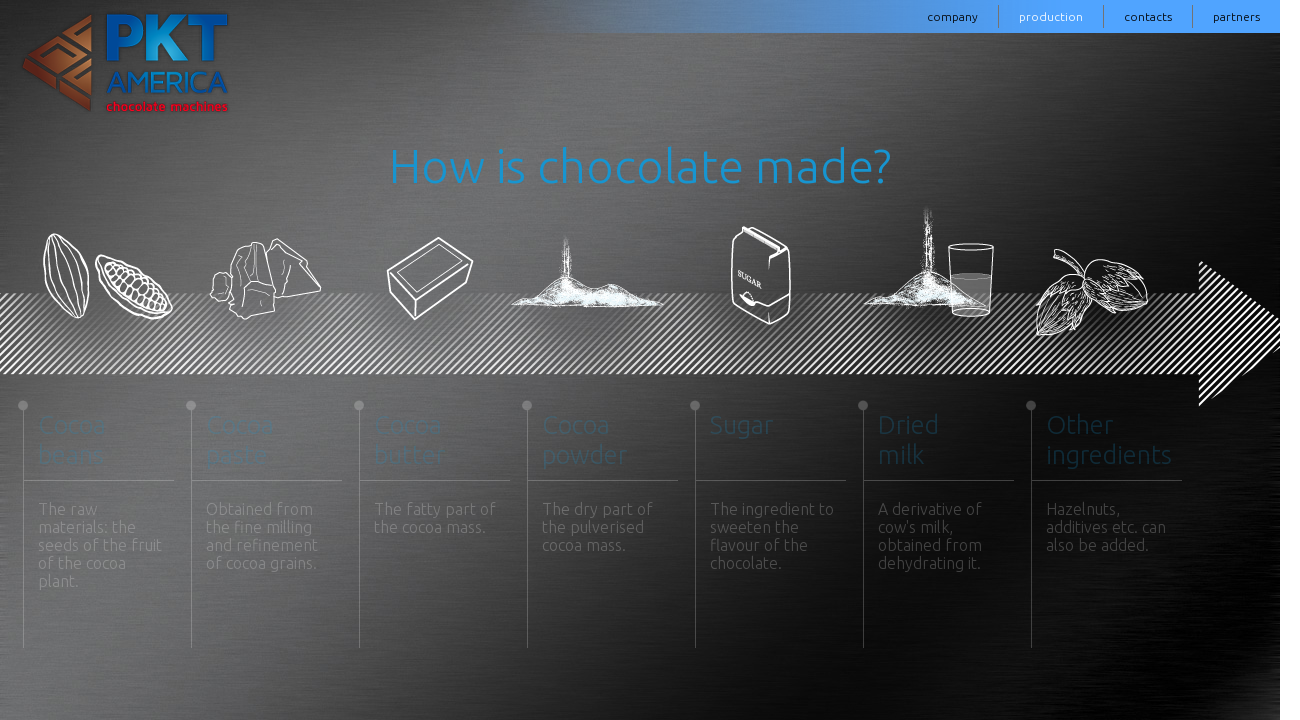

--- FILE ---
content_type: text/html
request_url: http://www.pktamerica.com/en/how-is-chocolate-made.html
body_size: 4747
content:
<!doctype html>
<html>
<head>
<meta charset="utf-8">
<title>pktamerica</title>
<meta content="width=1280,user-scalable=no" name="viewport"></meta>
<link rel="stylesheet" type="text/css" href="http://fonts.googleapis.com/css?family=Ubuntu:light,bold&subset=Latin">
<link href="../css/style.css" rel="stylesheet" type="text/css">
</head>

<body>




<div class="menu">
    <ul class="nav">
       
      <li><a  href="about-us.html">company</a></li>
      <li  id="nav1"><a class="active"  href="type-of-chocolate.html">production</a></li>
      <li><a href="contacts.html">contacts</a></li>
      <li><a href="partners.html">partners</a></li>
    </ul>
    
    <ul class="submen" style="margin-left:679px;">
    <li>
     <a href="how-is-chocolate-made.html">
      How is chocolate made?
      <hr>
     </a>
    </li>
    <li>
     <a href="process-plants-production-of-chocolate.html">      
      Spreadable creams and chocolate plants
      <hr>
     </a>
    </li>
    <li>
     <a href="chocolate-modelling-plants.html">
      Solid and filled chocolate modelling plants
      <hr>
     </a>
    </li>
    <li>
     <a href="confectionery-bakery-ice-cream-technology.html">
      Confectionery, bakery, ice cream technology 
     <hr>
     </a>
    </li>
    <li>
     <a href="complete-production-line-artisan-chocolate.html">
      Complete production line for artisan chocolate
      <hr>
     </a>
    </li>
    <li>
     <a href="other-machinery-and-devices.html">
      Other machinery and devices
     
     </a>
    </li>
  </ul>
    
  </div>


 <!-- body -->
 <div class="conteiner">
 
  <!-- logo -->
  <div class="logo">
   <a href="../index.html">
    <img src="../img/Logo_v2.png" alt="Packint" />
   </a>
  </div> 
  <!-- end logo -->
  
  
 
  
  
  <h2 class="titolo1">How is chocolate made?</h2> 
  
 <!-- <div class="arrowA1 LEFTC"></div>-->
  
  <div class="img1">
   <img src="../img/freccia-bianca-2.png" width="1900" height="300"/>
  </div>
  
  
  <ul class="ingr">
    
    <li>
     <img src="../img/bar-left.png" class="bar-left" />
      <h2>Cocoa beans</h2>
      <hr>
     <p>
       The raw materials: the seeds of the fruit of the cocoa plant.
     </p>
    </li>
    
    <li>
     <img src="../img/bar-left.png" class="bar-left" />
      <h2>Cocoa paste</h2>
      <hr>
     <p>
       Obtained from the fine milling and refinement of cocoa grains.
     </p>
    </li>
    
    <li>
     <img src="../img/bar-left.png" class="bar-left" />
      <h2>Cocoa butter</h2>
      <hr>
     <p>
       The fatty part of the cocoa mass.
     </p>
    </li>
    
    <li>
     <img src="../img/bar-left.png" class="bar-left" />
      <h2>Cocoa powder</h2>
      <hr>
     <p>
       The dry part of the pulverised cocoa mass.
     </p>
    </li>
    
    <li>
     <img src="../img/bar-left.png" class="bar-left" />
      <h2>Sugar</h2>
      <hr>
     <p>
     The ingredient to sweeten the flavour of the chocolate.
     </p>
    </li>
    
    
    <li>
     <img src="../img/bar-left.png" class="bar-left" />
      <h2>Dried<br/>milk</h2>
      <hr>
     <p>
   A derivative of cow's milk, obtained from dehydrating it.
     </p>
    </li>
    
    <li>
     <img src="../img/bar-left.png" class="bar-left" />
      <h2>Other ingredients</h2>
      <hr>
     <p>
    Hazelnuts, additives etc. can also be added.
     </p>
    </li>
  
  
  </ul>
   
  
  
  
  
 <!-- end body -->
 </div>
 


</body>
<script src="../js/jquery.js" type="text/javascript"></script>
<script type="text/javascript">

 

   $(document).ready(function() {
$(".submen, .titolo1, .ingr").hide();
 //$(".content").show(1000); 
  }); 
  
 $(window).load(function() {
	 
	 
	
	
	$(".arrowA1").animate({left:"-2560px"},950); 
	$(".titolo1").delay(1000).fadeIn(1000);
	$(".img1").animate({left:"-600px"},1000)
	$(".ingr").delay(1800).fadeIn(1000);
	
	
	$("#nav1").mouseover(function(){
       
	   $(".submen").fadeIn(500);	 
	  
	  });
	  
	  $(".submen").mouseleave(function(){
		
		$(".submen").fadeOut(500);
	   
	   });	
	   
	   $("#f").mouseover(function(){
		   
		   $("#f img").attr("src","../img/facebook_B.png"); 
		    
		});
		
		
		$("#f").mouseleave(function(){
		   
		   $("#f img").attr("src","../img/facebook.png"); 
		    
		});
		
		
		
		$("#in").mouseover(function(){
		   
		   $("#in img").attr("src","../img/linkedin_B.png"); 
		    
		});
		
		
		$("#in").mouseleave(function(){
		   
		   $("#in img").attr("src","../img/linkedin.png"); 
		    
		});
		
		
		$("#t").mouseover(function(){
		   
		   $("#t img").attr("src","../img/twitter_B.png"); 
		    
		});
		
		
		$("#t").mouseleave(function(){
		   
		   $("#t img").attr("src","../img/twitter.png"); 
		    
		});
	   	
	  
     
 });

</script>
</html>


--- FILE ---
content_type: text/css
request_url: http://www.pktamerica.com/css/style.css
body_size: 22393
content:
@import url("reset.css");
/*@import url("font/ubuntu-b.css");
@import url("font/ubuntu-bi.css");
@import url("font/ubuntu-c.css");
@import url("font/ubuntu-l.css");
@import url("font/ubuntu-li.css");
@import url("font/ubuntu-m.css");
@import url("font/ubuntu-mi.css");
@import url("font/ubuntumono-r.css");
@import url("font/ubuntumono-ri.css");*/
@import url("tooltipster.css");



/*@font-face {
    font-family: 'ubuntulight';
    src: url('font/ubuntu-l-webfont.eot');
    src: url('font/ubuntu-l-webfont.eot?#iefix') format('embedded-opentype'),
         url('font/ubuntu-l-webfont.woff') format('woff'),
         url('font/ubuntu-l-webfont.ttf') format('truetype'),
         url('font/ubuntu-l-webfont.svg#ubuntulight') format('svg');
    font-weight: normal;
    font-style: normal;

}




@font-face {
    font-family: 'ubuntubold';
    src: url('font/ubuntu-b-webfont.eot');
    src: url('font/ubuntu-b-webfont.eot?#iefix') format('embedded-opentype'),
         url('font/ubuntu-b-webfont.woff') format('woff'),
         url('font/ubuntu-b-webfont.ttf') format('truetype'),
         url('font/ubuntu-b-webfont.svg#ubuntubold') format('svg');
    font-weight: normal;
    font-style: normal;

}*/

.my-custom-theme {
	border-radius: 5px; 
	background: #FFF;
	color: #fff;
	background:url(../img/tooltip.png) no-repeat;
	background-position:center top;
	background-size:cover;
	width:160px;
	height:230px;
	padding-top:20px;
	padding-left:80px;
}


/* css document **********************************************************************************************************************/

body{
	background:url(../img/sfondoBody.jpg);
	background-position:center center;
	background-size:cover;
	background-attachment:fixed;
	font-family: Ubuntu,sans-serif;
	font-weight:normal; 
	font-style:normal;
}


.conteiner{
	width:1280px;
    min-height:100%;
	margin-left:auto;
	margin-right:auto;
	/*background: url(../img/sfondo.png) center center repeat;*/
	position:relative;
}


/* home ******************************************************************************/

/* logo ***********************/

.logo{
	width:210px;
	height:auto;
	float:left;
	margin-left:20px;
	margin-top:10px;
}

.logo a{ text-decoration:none; border:0; }



/* frecce *************************************************/
.freccia1{
	width:800px;
	height:100px;
	background: url(../img/verde.png) no-repeat;
	background-position:right center;
	background-size:auto 100%;
	position:absolute;
	margin-top:200px;
	left:-280px;
	
}


.freccia2{
	width:800px;
	height:100px;
	background: url(../img/gialla.png) no-repeat;
	background-size:auto 100%;
	background-position:right center;
	position:absolute;
	margin-top:255px;
	left:-200px;
}


.freccia3{
	width:800px;
	height:100px;
	background: url(../img/arancio.png) no-repeat;
	background-size:auto 100%;
	background-position:right center;
	position:absolute;
	margin-top:309px;
	left:-320px;
}

.freccia4{
	width:800px;
	height:100px;
	background: url(../img/rosa.png) no-repeat;
	background-size:auto 100%;
	background-position:right center;
	position:absolute;
	margin-top:363px;
	left:-240px;
}

.freccia5{
	width:800px;
	height:100px;
	background: url(../img/azzurro.png) no-repeat;
	background-size:auto 100%;
	background-position:right center;
	position:absolute;
	margin-top:417px;
	left:-120px;
}


/* link home ****/
.links{ 
    width:auto;
	height:300px;
	position:absolute;
	left:750px;
	top:235px;
}

.links ul li a{
	text-align:center;
	font-size:12pt;
	color: rgba(255,255,255,0.5);
	height:35px;
}

.links ul li a{
	
	text-decoration:none;
	/*font-weight:bold;*/
	
}

.links ul li a h2{ 
	border-bottom: rgba(127,127,127,0.5);
	height:35px;
	border-bottom:rgba(255,255,255,0.2) solid 1px;
	margin-bottom:16px;
}


.links ul li a:hover{
	color: rgba(255,255,255,1);
	
}

.img_lang{
	width:1548px;
	left:-840px;
	height:auto;
	position:absolute;
	margin-top:120px;
	overflow:hidden;
	z-index:-1;
	
} 

/* PAG 1 ********************************************************/

/* menu */
.menu{ 
    width:950px;
	min-height:30px;
	background:url(../img/menu-bar.png) repeat-x;
	background-position:0 right;
	position:absolute;
	right:0;
	z-index:10000;
}

.nav{
	float: right;
	z-index:1000;
	
}

.nav li{
	position: relative;
	float:left;
	border-right:rgba(115,115,115,1.00) solid 1px;
	
	font-size:9pt;
	text-decoration:none;
	padding:5px 20px;
	margin-top:5px;
	margin-bottom:5px;
	
	
}

.nav li:last-child{ border:none; }

.nav li:last-child hover  { border:none; }

.nav li a{
	position: relative;
	text-decoration:none;
	color:rgba(0,0,0,1.00);
}

.nav li a.active{ color:rgba(255,255,255,1.00) !important;}



.nav li a:hover{color: rgba(255,255,255,1.00); }

.nav li a img{ width:20px;}

.content{
	position: absolute;
	margin-left:160px;
	margin-right:160px;
	width:960px;
	margin-top:140px;
}


/* sub menu */

.submen{ 
    width:95px; 
	overflow:hidden;
	
	font-size:9pt;
	color:rgba(255,255,255,1.00);
	background:#50a4ff;
	text-align:center;
	min-height:100px;
	z-index:1000 !important;
	position:absolute;
	margin-left:698px;
	margin-top:39px;
	
    display:none;
	font-weight: bold;
}

.submen li{ z-index:1000 !important; padding:10px; min-height:50px; }

.submen li:first-child{ padding-top:20px;}

.submen li a:last-child{ border-bottom:none;}

.submen li a{ 
    color:rgba(255,255,255,0.7); 
	border:none;
	text-decoration:none;
	font-size:9pt;
	min-height:50px;
	z-index:1000 !important;
	
}

.submen li a:hover{color:rgba(255,255,255,1.0); }

.submen li a hr { 
    border-top:1px solid rgba(255,255,255,0.5);
    margin-top:20px; 
	margin-bottom:10px;
    width:50px;
	margin-left:auto;
	margin-right:auto;
}


/* container */

.content{ z-index:-10; }

.content p{
	
	color:rgba(255,255,255,1.00);
	margin-bottom:20px;
	
	
	
}




.content .box{ 
    float:right;
	background:url(../img/boxImg.png);
	width:390px;
	height:349px;
    text-align:center;
}

.content .box img{ 
    width:300px; 
	float:right;
	margin-top:30px;
	margin-right:20px;
}



/* PAG 2 ********************************************************/

.titolo1{
	color:#1795d0;
	position:absolute;
	width:100%;
	margin-top:140px;
	margin-bottom:30px;
	text-align:center;
	
	font-size:35pt;	
	font-weight:100;
}

.img1{
	width:1900px;
	left:-2900px;
	height:auto;
	position:absolute;
	margin-top:130px;
	overflow:hidden;
	z-index:-1;
	
} 

.img1 img{ 
    width:1900px;
    margin-left:0;
	
}


.ingr{
	width:100%;
	height:260px; 
	position:absolute;
	margin-top:400px;
	z-index:-1;
	overflow:hidden;
}

.ingr li{ 
    width:150px;
	height:260px;
	overflow:hidden;
	float:left;
	margin-left:18px;
}

.ingr li .bar-left{
	float:left;
	width:10px;
	position:relative;
}

.ingr li h2{
	width: 130px;
	float:right;
	text-align:left;
	
	color:#1795d0;
	font-size:19pt;
	font-weight:100;
	margin-bottom:30px;
	height:60px;
	padding-left:10px;
	padding-top:10px;
	
	
}

.ingr li hr{ 
    width:150px;
	height:1px;
	background:rgba(255,255,255,1.00);
	position:absolute;
	margin-top:80px;
	margin-left:6px;
}

.ingr li p{
	
	font-size:12pt;
	font-weight:100;
	padding-left:20px;
	color:rgba(255,255,255,1.00);
	
	
}


/* PAG 3 ********************************************************/


.img2{
	height:auto;
	position:absolute;
	margin-top:220px;
	overflow:hidden;
	width:1100px;
    margin-left:80px;
	z-index:1000;
	
} 



#fre1 img,#fre2 img,#fre3 img,#fre4 img{ width:281px !important;}
#fre5 img{ width:1096px !important;}


#fre2{ margin-left:-22px; z-index:3} 
#fre3{ margin-left:-17px; z-index:3} 
#fre4{ margin-left:-14px; z-index:3}
#fre5{ margin-left:-15px; z-index:3}


.ingr2A{
	width:100%;
	height:120px; 
	position:absolute;
	margin-top:320px;
	z-index:-1;
	overflow:hidden;
}

.ingr2A li{ 
    width:260px;
	height:120px;
	overflow:hidden;
	float:left;
	margin-left:5px;
}


.ingr2A li:first-child{ margin-left:80px; }

.ingr2A li .bar-left{
	float:left;
	width:10px;
	position:relative;
}

.ingr2A li p{
	
	font-size:12pt;
	font-weight:100;
	padding-left:30px;
	color:rgba(255,255,255,1.00);
	
	
}



.img3{
	width:1200px;
	height:auto;
	position:absolute;
	margin-top:460px;
	overflow:hidden;
	z-index:1000;
	margin-left:50px;
	
} 

.img3 img{ 
    width:1096px;
    margin-left:40px;
	
}


.desc{
	width:1080px;
	margin-left:85px;
	margin-top:560px;
	position:absolute;
	z-index:-1;
}


.desc div{
	
	font-size:12pt;
	font-weight:100;
	color:rgba(255,255,255,1.00);
	float:left;
	width:365px;
	text-align:center;
	
	
}

.desc .left{
	width:350px;
	height:1px;
	background:rgba(255,255,255,1.00);
	position:relative;
	float:left;
	margin-top:10px;
}


.desc .right{
	width:350px;
	height:1px;
	background:rgba(255,255,255,1.00);
	position:relative;
	float:right;
	margin-top:10px;
}



/* PAG 4 ********************************************************/

.titolo2{
	color:#3ca563;
	position:absolute;
	width:100%;
	margin-top:140px;
	margin-bottom:30px;
	text-align:center;
	
	font-size:35pt;
	font-weight:100;
	
}

.subdesc{
	width:100%;
	/*margin-left:140px;*/
	text-align:center;
	position:absolute;
	margin-top:260px;
	
	color:rgba(255,255,255,1.00);
	font-size:11pt;
	font-weight:100;
	z-index:-1;
	
	
	
}


.subdesc p{
	margin-bottom:10px;
	padding-left:40px;
	padding-right:40px;
}


.img4{
	width:1900px;
	left:-2900px;
	height:auto;
	position:absolute;
	margin-top:595px;
	overflow:hidden;
	z-index:-1;
	
} 

.img4 img{ 
    width:1900px;
}

.img4b{
	width:1280px;
	left:-2900px;
	height:auto;
	position:absolute;
	margin-top:595px;
	overflow:hidden;
	z-index:-1;
	
} 

.img4b img{ 
    width:1280px;
}



.content1{ 
    width:1000px;
	height:250px;
	position:absolute;
	margin-left:240px;
	z-index:1000 !important;
	margin-top:400px;
	
}

.content1 .left{
	width:140px;
	position:absolute;
}

.content1 .left h2{
	
	color:#3ca563;
	font-size:16pt;
	font-weight:100;
	
	
}

.bar-point{
	width:10px;
	position:absolute;
	margin-left:427px;
	margin-top:30px;
}

.hl{
	width:845px;
	height:1px;
	position:absolute;
	background:rgba(255,255,255,1.00);
	margin-top:35px;
}

.boxTool{
	width:170px;
	height:126px;
	margin-top:54px;
	position:absolute;
	z-index:1000 !important;
	border-right:1px solid #FFF;
}


.boxTool .left{
	width:150px;
	height:150px;
	z-index:1000 !important;
}

.boxTool .left li{
	width:100%;
	clear:both;
	
	color:rgba(255,255,255,1.00);
	border-bottom:1px solid rgba(255,255,255,1.00);
	text-align:left;
	padding-bottom:5px;
	padding-top:5px;
	
	
	
}

.boxTool .left li:last-child{ border:none;}

.boxTool .left li p{ 
     
    font-size: 15px;
    font-weight:100;
	
}



.boxTool .right{
	width:175px;
	height:150px;
	z-index:1000 !important;
	margin-left:190px;
}

.boxTool .right li{
	width:100%;
	clear:both;
	
	color:rgba(255,255,255,1.00);
	border-bottom:1px solid rgba(255,255,255,1.00);
	text-align:left;
	padding-bottom:5px;
	padding-top:5px;
	
	
	
}

.boxTool .right li p{ 
     
    font-size: 15px;
    font-weight:100;
	
}

.boxTool .right li:last-child{ border:none;}


.content1 .right2{
	width:140px;
	position:absolute;
	margin-left:543px;
}

.content1 .right2 h2{
	
	color:#3ca563;
	font-size:16pt;
	font-weight:100;
	
	

}


.prod-cont{
	width:400px;
	min-height:100px;
	position:absolute;
	margin-top:56px;
	right:100px;
	
}

.prod-cont ul li{
	width:340px;
	min-height:20px;
	padding:5px;
	clear:both;
	margin-bottom:10px;
	overflow:hidden;
}


.prod-cont li img{ 
	float:left;
	margin-top:2px;
}

.prod-cont li p{ 
     width:300px;
	 float:right;
	 
	 color:#FFF;
	 font-size:10pt;
	 font-weight:100;
	 padding-bottom:13px;
	 border-bottom:1px solid rgba(255,255,255,1.00);
	 
	
}

.prod-cont li:last-child p{ border:none; }


/* PAG 5 ********************************************************/


.titolo3{
	color:#d95426;
	position:absolute;
	width:100%;
	margin-top:140px;
	margin-bottom:30px;
	text-align:center;
	
	font-size:35pt;
font-weight:100;
	
}

.subdesc1{
	width:100%;
	margin-left:0;
	text-align:center;
	position:absolute;
	margin-top:200px;
	
	color:rgba(255,255,255,1.00);
	font-size:11pt;
	font-weight:100;
	z-index:-1;
	
	
}

.subdesc1 p{
	margin-bottom:20px;
	padding-left:40px;
	padding-right:40px;
}


.subdesc1 p i{ 
   
   /*font-weight:bold;*/
   color:#d95426;
   
	
 }
   
   
.content2{ 
    width:1000px;
	height:250px;
	position:absolute;
	margin-left:204px;
	z-index:1000 !important;
	margin-top:420px;
	
}

.content2 .left{
	width:140px;
	position:absolute;
}

.content2 .left h2{
	
	color:#d95426;
	font-size:16pt;
	font-weight:100;
	
	
}


.content2 .right2{
	width:140px;
	position:absolute;
	right:260px;
}

.content2 .right2 h2{
	
	color:#d95426;
	font-size:16pt;
	font-weight:100;
	
	
}
   

.boxTool1{
	width:270px;
	height:126px;
	margin-top:50px;
	position:absolute;
	z-index:1000 !important;
}


.boxTool1 .left{
	width:260px;
	height:150px;
	z-index:1000 !important;
}

.boxTool1 .left li{
	width:100%;
	clear:both;
	
	color:rgba(255,255,255,1.00);
	border-bottom:1px solid rgba(255,255,255,1.00);
	text-align:left;
	padding-bottom:5px;
	padding-top:5px;
	
	
	
}

.boxTool1 .left li:last-child{ border:none;}

.boxTool1 .left li p{ 
     
    
	
}



.boxTool1 .right{
	width:135px;
	height:150px;
	z-index:1000 !important;
	margin-left:160px;
}

.boxTool1 .right li{
	width:100%;
	clear:both;
	
	color:rgba(255,255,255,1.00);
	border-bottom:1px solid rgba(255,255,255,1.00);
	text-align:left;
	padding-bottom:5px;
	padding-top:5px;
	
	
}

.boxTool1 .right li p{ 
     
    
	
}

.boxTool1 .right li:last-child{ border:none;}


.prod-cont1{
	width:400px;
	min-height:100px;
	position:absolute;
	margin-top:56px;
	right:99px;
	
}

.prod-con1t ul li{
	width:100%;
	min-height:20px;
	padding:5px;
	clear:both;
	margin-bottom:10px;
	overflow:hidden;
	clear:both;
}


.prod-cont1 li .img{
	margin-top:30px;
	margin-left:30px;
}

.prod-cont1 li img{ 
	float:left;
}

.prod-cont1 li p{ 
     width:300px;
	 float:right;
	 
	 color:#FFF;
	 font-size:10pt;
	 font-weight:100;
	 padding-bottom:10px;
	 border-bottom:1px solid rgba(255,255,255,1.00);
	 
	
}
.prod-cont1 li:last-child p{ border:none; }

.prod-cont1 li .imgA2{
	margin-top:133px;
	margin-left:-30px;
}


/* PAG 6 ********************************************************/

.titolo4{
	color:#deb115;
	position:absolute;
	width:100%;
	margin-top:140px;
	margin-bottom:30px;
	text-align:center;
	
	font-size:35pt;
	font-weight:100;
	
}


.boxG1 { 
    width:165px;
	height:250px;
	overflow:hidden;
	margin-left:146px;
	margin-top:470px;
	position:absolute;
}

.boxG1 .bar-left{
	float:left;
	width:10px;
	position:relative;
}

.boxG1 h2{
	width: 145px;
	float:right;
	text-align:left;
	
	color:#deb115;
	font-size:21pt;
	font-weight:100;
	margin-bottom:40px;
	height:80px;
	
	
}

.boxG1 hr{ 
    width:150px;
	height:1px;
	background:rgba(255,255,255,1.00);
	position:absolute;
	margin-top:170px;
	margin-left:6.2px;
}

.boxG1 p{
	
	font-size:12pt;
	font-weight:100;
	padding-left:30px;
	color:rgba(255,255,255,1.00);
	
	
}



.boxG2 { 
    width:165px;
	height:250px;
	overflow:hidden;
	margin-left:446px;
	margin-top:470px;
	position:absolute;
}

.boxG2 .bar-left{
	float:left;
	width:10px;
	position:relative;
}

.boxG2 h2{
	width: 148px;
	float:right;
	text-align:left;
	
	color:#deb115;
	font-size:21pt;
	font-weight:100;
	margin-bottom:40px;
	height:80px;
	
	
}

.boxG2 hr{ 
    width:150px;
	height:1px;
	background:rgba(255,255,255,1.00);
	position:absolute;
	margin-top:170px;
	margin-left:6.2px;
}

.boxG2 p{
	
	font-size:12pt;
	font-weight:100;
	padding-left:30px;
	color:rgba(255,255,255,1.00);
	
	
}



.boxG3 { 
    width:460px;
	height:250px;
	overflow:hidden;
	margin-left:746px;
	margin-top:470px;
	position:absolute;
}

.boxG3 .bar-left{
	float:left;
	width:10px;
	position:relative;
}

.boxG3 h2{
	width: 420px;
	float:right;
	text-align:left;
	
	color:#deb115;
	font-size:21pt;
	font-weight:100;
	margin-bottom:40px;
	height:80px;
	
	
}

.boxG3 hr{ 
    width:420px;
	height:1px;
	background:rgba(255,255,255,1.00);
	position:absolute;
	margin-top:92px;
	margin-left:6px;
}

.boxG3 p{
	
	font-size:9pt;
	font-weight:100;
	padding-left:30px;
	color:rgba(255,255,255,1.00);
	
	
}


/* PAG 7 ********************************************************/

.AMARG{ margin-top: 550px;}



.ingr2{
	width:100%;
	height:260px; 
	position:absolute;
	margin-top:260px;
	z-index:-1;
	overflow:hidden;
}

.ingr2 li{ 
    width:160px;
	height:300px;
	overflow:hidden;
	float:left;
	margin-left:10px;
}
.ingr2 li:first-child{ margin-left:50px; }

.ingr2 li .bar-left{
	float:left;
	width:160px;
	position:relative;
}

.ingr2 li h2{
	width: 100%;
	float:right;
	text-align:center;
	
	color:#1795d0;
	font-size:14pt;
	font-weight:100;
	margin-bottom:40px;
	height:80px;
	
	
}

.freccia-subdesc{
	height:auto;
	position:absolute;
	overflow:hidden;
	z-index:-1;
	
	text-align:center;
	
	color:#1795d0;
		
	
}


/* PAG 8 ********************************************************/


.titolo5{
	color:#e21c72;
	position:absolute;
	width:100%;
	margin-top:140px;
	margin-bottom:30px;
	text-align:center;
	
	font-size:35pt;
	font-weight:100;
	
	
}




.ingr3 { 
    width:180px;
	height:300px;
	overflow:hidden;
	float:left;
	margin-left:10px;
	position:absolute;
	margin-left:40px;
	margin-top:195px;
}

.ingr3 .bar-left{
	float:left;
	width:180px;
	position:relative;
}

.ingr3 h2{
	width: 100%;
	text-align:center;
	
	color:#e21c72;
	font-size:14pt;
	font-weight:100;
	margin-bottom:40px;
	height:80px;
	
	
}




.ingr4 { 
    width:220px;
	height:300px;
	overflow:hidden;
	float:left;
	margin-left:10px;
	position:absolute;
	margin-left:350px;
	margin-top:200px;
}

.ingr4 .bar-left{
	float:left;
	width:220px;
	position:relative;
}

.ingr4 h2{
	width: 100%;
	text-align:center;
	
	color:#e21c72;
	font-size:14pt;
	font-weight:100;
	margin-bottom:40px;
	height:80px;
	
	
}



.ingr5 { 
    width:330px;
	height:300px;
	overflow:hidden;
	float:left;
	position:absolute;
	margin-left:740px;
	margin-top:200px;
}

.ingr5 .bar-left{
	float:left;
	width:300px;
	position:relative;
	clear:both;
}

.ingr5 h2{
	width: 300px;
	text-align:center;
	
	color:#e21c72;
	font-size:14pt;
	font-weight:100;
	margin-bottom:40px;
	height:80px;
	
	
}



.ingr6 { 
    width:180px;
	height:300px;
	overflow:hidden;
	float:left;
	position:absolute;
	margin-left:200px;
	margin-top:550px;
}

.ingr6 .bar-left{
	float:left;
	width:180px;
	position:relative;
	margin-top:-50px;
}

.ingr6 h2{
	width: 100%;
	text-align:center;
	
	color:#e21c72;
	font-size:14pt;
	font-weight:100;
	margin-bottom:20px;
	height:80px;
	
	
}



.ingr7 { 
    width:200px;
	height:300px;
	overflow:hidden;
	float:left;
	margin-left:10px;
	position:absolute;
	margin-left:540px;
	margin-top:550px;
}

.ingr7 .bar-left{
	float:left;
	width:180px;
	position:relative;
	margin-top:-50px;
}

.ingr7 h2{
	width: 100%;
	text-align:center;
	
	color:#e21c72;
	font-size:14pt;
	font-weight:100;
	margin-bottom:20px;
	height:80px;
	
	
}



.ingr8 { 
    width:180px;
	height:300px;
	overflow:hidden;
	float:left;
	margin-left:10px;
	position:absolute;
	margin-left:950px;
	margin-top:550px;
}

.ingr8 .bar-left{
	float:left;
	width:180px;
	position:relative;
	margin-top:-50px;
}

.ingr8 h2{
	width: 100%;
	text-align:center;
	
	color:#e21c72;
	font-size:14pt;
	font-weight:100;
	margin-bottom:10px;
	padding-top:10px;
	height:80px;
	
	
}


.img5{
    width:1900px;
    left:-2900px;
	position:absolute;
	margin-top:420px;
	z-index:-1
	height:auto;
}

.img5 img{ 
    width:1900px;
}

/* PAG 9 *************************/

.img9{
	width:1900px;
	left:-2900px;
	height:auto;
	position:absolute;
	margin-top:600px;
	overflow:hidden;
	z-index:-1;
	
} 


.titoloA4{
	color:#a88442;
	position:absolute;
	width:100%;
	margin-top:140px;
	margin-bottom:30px;
	text-align:left;
	
	font-size:35pt;
	font-weight:100;
	margin-left:50px;
	
	
	
}

.subdescA2{
	width:100%;
	margin-left:30px;
	text-align:left;
	position:absolute;
	margin-top:330px;
	
	color:rgba(255,255,255,1.00);
	font-size:11pt;
	font-weight:100;
	z-index:100;
	
	
}

.subdescA2 p{
	margin-bottom:20px;
	padding-left:22px;
	padding-right:40px;
}

.CC{ color:#a88442; font-size:16pt;font-weight:100;}

.subdescA2 p a{ color:rgba(255,255,255,1.00); }

.CD{ margin-top:-20px; }
   
 .CA { margin-top:-40px; }
 
 strong{font-family: Ubuntu,sans-serif; font-weight:700;/*font-weight:bold;*/}
 
 /* pag 10 *********************************************************/
 
 #map{ position:absolute; left:400px; margin-top:-260px; border-radius:10px; border: 1px solid #BDB245;}
 
 .LEFTP{right:500%;}
 .LEFTC{right:500%;}
 
 .arrowA1{width:200%; height:77px; position:absolute; background: url(../img/freccia-pagA2.png) repeat; margin-top:291px; left:-4760px; background-size:50px auto;   }
 
 .arrowA{width:200%; height:73px; position:absolute; background: url(../img/freccia-cioc-add1.png) repeat; margin-top:734px; left:-4560px; background-size:10px auto;   }
 
 .arrowB{width:200%; height:80px; position:absolute; background: url(../img/tavoletta-cioccolatoB.png) repeat; margin-top:704px; left:-4560px; background-size:10px auto;   }
 
 .arrowC{width:200%; height:74px; position:absolute; background: url(../img/AGA.png) repeat; margin-top:734px; left:-4560px; background-size:10px auto;   }
 
 .arrowD{width:200%; height:72px; position:absolute; background: url(../img/violaA.png) repeat; margin-top:451px; left:-4560px; background-size:10px auto;   }
 
 .arrowE{width:200%; height:67px; position:absolute; background: url(../img/GoldA.png) repeat; margin-top:628px; left:-4560px; background-size:10px auto;   }
 
 /*   nascondere div per animazioni */
.submen, .content, .box, .titoloA4, .subdescA2 , .titolo3, .subdesc1,.content2,.titolo1, .subdesc1,.ingr2,.frecce-sub, .titolo4, .subdesc1,.boxG1,.boxG2,.boxG3, .subdescA2, #map, .titolo1, .ingr,.titolo5, .ingr3,.ingr4,.ingr5,.ingr6,.ingr7,.ingr8,.titolo2, .subdesc,.content1,.titolo1, #fre1, #fre2, #fre3, #fre4,.ingr2A,.img3,.desc{
 display:none;
 }
 
 /* Preloader */
 #status {
	width:44px;
	height:44px;
	position:absolute;
	left:50%; /* centers the loading animation horizontally one the screen */
	top:50%; /* centers the loading animation vertically one the screen */
	background-image:url(../img/status.gif); /* path to your loading animation */
	background-repeat:no-repeat;
	background-position:center;
	margin:-22px 0 0 -22px; /* is width and height divided by two */
	padding:1;
	filter: Alpha(Opacity=10);
	opacity: .1;
	border-radius: 36px;
	display:none;
}